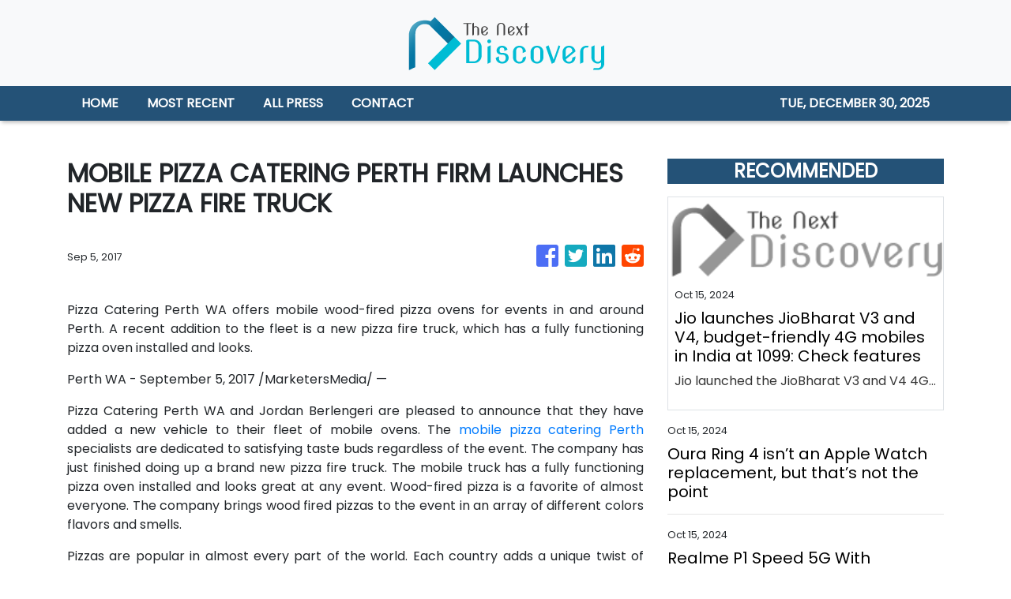

--- FILE ---
content_type: text/html
request_url: https://thenextdiscovery.com/news/mobile-pizza-catering-perth-firm-launches-new-pizza-fire-truck/24186
body_size: 468
content:
<!DOCTYPE html>
<html lang="en">
	<head>
		<meta charset="utf-8" />
		<base href="/" />
		<meta name="viewport" content="width=device-width, initial-scale=1" />
		<link rel="icon" type="image/x-icon" href="favicon.ico" />
		

		<!-- Global site tag (gtag.js) - Google Analytics -->
		<script>
			(function (i, s, o, g, r, a, m) {
				i['GoogleAnalyticsObject'] = r;
				(i[r] =
					i[r] ||
					function () {
						(i[r].q = i[r].q || []).push(arguments);
					}),
					(i[r].l = 1 * new Date());
				(a = s.createElement(o)), (m = s.getElementsByTagName(o)[0]);
				a.async = 1;
				a.src = g;
				m.parentNode.insertBefore(a, m);
			})(window, document, 'script', 'https://www.google-analytics.com/analytics.js', 'ga');

			ga('create', 'UA-93857607-39', 'auto');
			ga('send', 'pageview');
		</script>
	<link rel="stylesheet" href="styles.77e4cd9d01dab7aa0274.css"></head>
	<body>
		<app-root></app-root>
	<script src="runtime-es2015.a46c68aac04336547ed2.js" type="module"></script><script src="runtime-es5.a46c68aac04336547ed2.js" nomodule defer></script><script src="polyfills-es5.341d48ffc88eaeae911d.js" nomodule defer></script><script src="polyfills-es2015.95bb65e853d2781ac3bd.js" type="module"></script><script src="scripts.c3d44478b31bdb06ed5b.js" defer></script><script src="main-es2015.03f4376871ebee1a40d2.js" type="module"></script><script src="main-es5.03f4376871ebee1a40d2.js" nomodule defer></script></body>
</html>
